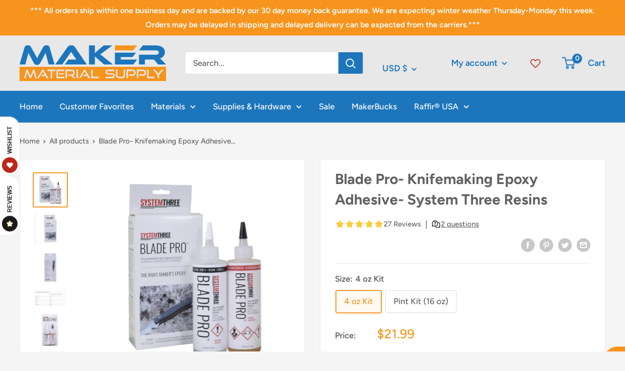

--- FILE ---
content_type: text/css
request_url: https://www.makermaterialsupply.com/cdn/shop/t/13/compiled_assets/styles.css?v=14704
body_size: 114
content:
.footer .rte a:not(.button){color:var(--footer-body-text-color)}.footer .rte a:not(.button):hover{color:var(--footer-accent-color)}.footer .social-media__item svg{opacity:1;color:var(--footer-accent-color);background-color:#fff;border-radius:50%;box-shadow:inset 0 0 0 2px var(--footer-accent-color)}.footer .social-media__item a:hover>svg{color:#cb8e3e;box-shadow:inset 0 0 0 2px #cb8e3e;border:1px solid #cb8e3e}.growave-all-reviews-section .ssw-html-widget--secondary{border:1px solid var(--border-color);background:var(--secondary-background);padding:2em}.growave-all-reviews-section .review-title{display:none!important}.growave-reviews-slider-section .ssw-html-widget--secondary{border:1px solid var(--border-color);background:var(--secondary-background)}#shopify-section-header .nav-bar{background:var(--header-nav-background);color:var(--header-nav-text-color)}#shopify-section-header .nav-bar:after{content:none}#shopify-section-header .nav-bar ul.nav-dropdown{background-color:var(--header-nav-background);color:var(--header-nav-text-color)}#shopify-section-header .nav-bar__item>.nav-dropdown:not(.nav-dropdown--n-column){padding:36px 18px}#shopify-section-header .nav-dropdown--n-column{display:flex;flex-direction:column;flex-wrap:wrap;height:calc(76px + 12*(1.87em + 4px));max-height:calc(100vh - 178px);position:fixed;top:178px;padding:36px 40px;left:0;right:0}@media (min-width: 1480px){#shopify-section-header .nav-dropdown--n-column{padding-left:calc((100vw - 1400px)/2);padding-right:calc((100vw - 1400px)/2)}}#shopify-section-header .nav-dropdown--n-column{top:178px}html[data-scroll="0"] #shopify-section-header .nav-dropdown--n-column{top:223px}html[data-scroll="1"] #shopify-section-header .nav-dropdown--n-column{top:222px}html[data-scroll="2"] #shopify-section-header .nav-dropdown--n-column{top:221px}html[data-scroll="3"] #shopify-section-header .nav-dropdown--n-column{top:220px}html[data-scroll="4"] #shopify-section-header .nav-dropdown--n-column{top:219px}html[data-scroll="5"] #shopify-section-header .nav-dropdown--n-column{top:218px}html[data-scroll="6"] #shopify-section-header .nav-dropdown--n-column{top:217px}html[data-scroll="7"] #shopify-section-header .nav-dropdown--n-column{top:216px}html[data-scroll="8"] #shopify-section-header .nav-dropdown--n-column{top:215px}html[data-scroll="9"] #shopify-section-header .nav-dropdown--n-column{top:214px}html[data-scroll="10"] #shopify-section-header .nav-dropdown--n-column{top:213px}html[data-scroll="11"] #shopify-section-header .nav-dropdown--n-column{top:212px}html[data-scroll="12"] #shopify-section-header .nav-dropdown--n-column{top:211px}html[data-scroll="13"] #shopify-section-header .nav-dropdown--n-column{top:210px}html[data-scroll="14"] #shopify-section-header .nav-dropdown--n-column{top:209px}html[data-scroll="15"] #shopify-section-header .nav-dropdown--n-column{top:208px}html[data-scroll="16"] #shopify-section-header .nav-dropdown--n-column{top:207px}html[data-scroll="17"] #shopify-section-header .nav-dropdown--n-column{top:206px}html[data-scroll="18"] #shopify-section-header .nav-dropdown--n-column{top:205px}html[data-scroll="19"] #shopify-section-header .nav-dropdown--n-column{top:204px}html[data-scroll="20"] #shopify-section-header .nav-dropdown--n-column{top:203px}html[data-scroll="21"] #shopify-section-header .nav-dropdown--n-column{top:202px}html[data-scroll="22"] #shopify-section-header .nav-dropdown--n-column{top:201px}html[data-scroll="23"] #shopify-section-header .nav-dropdown--n-column{top:200px}html[data-scroll="24"] #shopify-section-header .nav-dropdown--n-column{top:199px}html[data-scroll="25"] #shopify-section-header .nav-dropdown--n-column{top:198px}html[data-scroll="26"] #shopify-section-header .nav-dropdown--n-column{top:197px}html[data-scroll="27"] #shopify-section-header .nav-dropdown--n-column{top:196px}html[data-scroll="28"] #shopify-section-header .nav-dropdown--n-column{top:195px}html[data-scroll="29"] #shopify-section-header .nav-dropdown--n-column{top:194px}html[data-scroll="30"] #shopify-section-header .nav-dropdown--n-column{top:193px}html[data-scroll="31"] #shopify-section-header .nav-dropdown--n-column{top:192px}html[data-scroll="32"] #shopify-section-header .nav-dropdown--n-column{top:191px}html[data-scroll="33"] #shopify-section-header .nav-dropdown--n-column{top:190px}html[data-scroll="34"] #shopify-section-header .nav-dropdown--n-column{top:189px}html[data-scroll="35"] #shopify-section-header .nav-dropdown--n-column{top:188px}html[data-scroll="36"] #shopify-section-header .nav-dropdown--n-column{top:187px}html[data-scroll="37"] #shopify-section-header .nav-dropdown--n-column{top:186px}html[data-scroll="38"] #shopify-section-header .nav-dropdown--n-column{top:185px}html[data-scroll="39"] #shopify-section-header .nav-dropdown--n-column{top:184px}html[data-scroll="40"] #shopify-section-header .nav-dropdown--n-column{top:183px}html[data-scroll="41"] #shopify-section-header .nav-dropdown--n-column{top:182px}html[data-scroll="42"] #shopify-section-header .nav-dropdown--n-column{top:181px}html[data-scroll="43"] #shopify-section-header .nav-dropdown--n-column{top:180px}html[data-scroll="44"] #shopify-section-header .nav-dropdown--n-column{top:179px}html[data-scroll="45"] #shopify-section-header .nav-dropdown--n-column{top:178px}#shopify-section-header ul.nav-dropdown--inverse ul.nav-dropdown>svg{display:none}#shopify-section-header ul.nav-dropdown--inverse li:nth-child(-n+24) ul.nav-dropdown{right:unset;left:100%}#shopify-section-header .header__action-item-title.hidden-pocket.hidden-lap{display:none}@media (min-width: 800px){#shopify-section-1542984842027 .rte{margin-left:-50%;margin-right:-50%}}
/*# sourceMappingURL=/cdn/shop/t/13/compiled_assets/styles.css.map?v=14704 */


--- FILE ---
content_type: text/javascript
request_url: https://www.makermaterialsupply.com/cdn/shop/t/13/assets/custom.js?v=90373254691674712701652762953
body_size: -692
content:
//# sourceMappingURL=/cdn/shop/t/13/assets/custom.js.map?v=90373254691674712701652762953


--- FILE ---
content_type: text/javascript
request_url: https://www.makermaterialsupply.com/cdn/shop/t/13/compiled_assets/scripts.js?v=14704
body_size: -396
content:
(function(){var __sections__={};(function(){for(var i=0,s=document.getElementById("sections-script").getAttribute("data-sections").split(",");i<s.length;i++)__sections__[s[i]]=!0})(),function(){if(__sections__.header)try{const debounce=fn=>{let frame;return(...params)=>{frame&&cancelAnimationFrame(frame),frame=requestAnimationFrame(()=>{fn(...params)})}},storeScroll=()=>{document.documentElement.dataset.scroll=Math.round(window.scrollY)};document.addEventListener("scroll",debounce(storeScroll),{passive:!0}),storeScroll()}catch(e){console.error(e)}}()})();
//# sourceMappingURL=/cdn/shop/t/13/compiled_assets/scripts.js.map?v=14704
